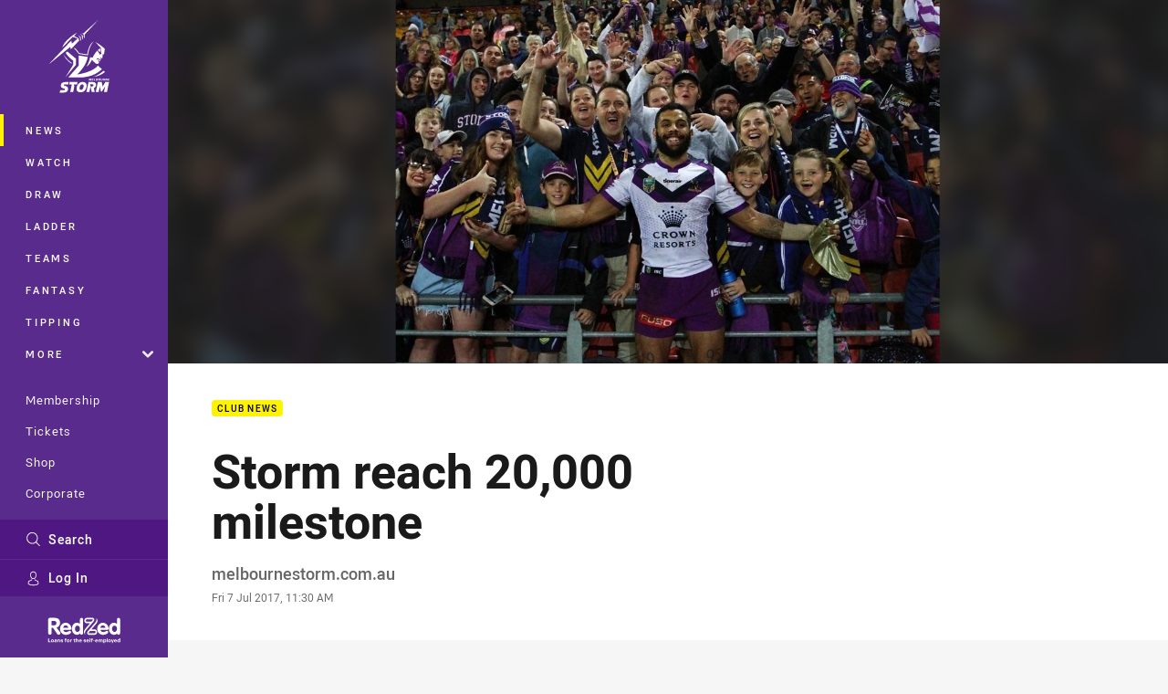

--- FILE ---
content_type: text/html; charset=utf-8
request_url: https://www.google.com/recaptcha/api2/aframe
body_size: 183
content:
<!DOCTYPE HTML><html><head><meta http-equiv="content-type" content="text/html; charset=UTF-8"></head><body><script nonce="HwJ-WBd1PdyaQ8_D7sCz5g">/** Anti-fraud and anti-abuse applications only. See google.com/recaptcha */ try{var clients={'sodar':'https://pagead2.googlesyndication.com/pagead/sodar?'};window.addEventListener("message",function(a){try{if(a.source===window.parent){var b=JSON.parse(a.data);var c=clients[b['id']];if(c){var d=document.createElement('img');d.src=c+b['params']+'&rc='+(localStorage.getItem("rc::a")?sessionStorage.getItem("rc::b"):"");window.document.body.appendChild(d);sessionStorage.setItem("rc::e",parseInt(sessionStorage.getItem("rc::e")||0)+1);localStorage.setItem("rc::h",'1768724046644');}}}catch(b){}});window.parent.postMessage("_grecaptcha_ready", "*");}catch(b){}</script></body></html>

--- FILE ---
content_type: image/svg+xml
request_url: https://www.melbournestorm.com.au/siteassets/.lookups/sponsors/dl_heart-logo_magenta_footer.svg?preset=sponsor-small
body_size: 2716
content:
<?xml version="1.0" encoding="utf-8"?>
<!-- Generator: Adobe Illustrator 25.3.1, SVG Export Plug-In . SVG Version: 6.00 Build 0)  -->
<svg version="1.1" id="Layer_1" xmlns="http://www.w3.org/2000/svg" xmlns:xlink="http://www.w3.org/1999/xlink" x="0px" y="0px"
	 viewBox="0 0 566.9 566.9" style="enable-background:new 0 0 566.9 566.9;" xml:space="preserve">
<style type="text/css">
	.st0{fill:#AD0974;}
</style>
<g>
	<path class="st0" d="M281.5,27.3v6.9h-6v6.5h6v20.1c0,1.8,0,5.4,0.3,7.1c0.6,3.6,2.9,7.4,9.9,7.5c2.1,0,3.9-0.3,5.1-0.6
		c4.1-1.3,5.9-4.7,6.4-8.6c0.4,0.8,0.9,1.6,1.5,2.3c2.9,3.6,7.4,6.9,14.5,7c7.9,0,17-4.3,17.7-13.2h-9.6c-0.7,3.9-3.5,6.6-7.5,6.6
		c-6.9,0-9.3-6.7-9.2-12.4h26.9c0-0.2,0.1-2.9,0-4.1c-0.2-4.5-1.2-10.2-4.5-13.7c-3.7-3.9-8.8-5.4-14.2-5.4
		c-12.2,0-18.5,9.7-18.5,20.8c0,2.3,0.3,4.8,1,7.2H297c0,3.6,0.4,7.2-2.6,7.5c-1.7,0.2-2.8-1-2.8-3V40.7h10.1v-6.5h-10.1V23.9
		L281.5,27.3z M319.6,39.6c5.8,0,7.6,6.5,7.7,11.1h-16.5C311.2,45.3,313.2,39.6,319.6,39.6z M273.7,44.9c-0.2-1.6-0.4-2.4-1-3.8
		c-2.8-6.2-8.6-7.9-14.9-7.9c-8.9,0-16.2,3.5-16.5,13.3h10c-0.1-4.2,2.1-7.3,6.5-7.3c6.3,0,7,6.1,6.4,10.9
		c-1.8-0.1-7.5-0.2-11.3,0.1c-3.6,0.3-7.2,1.7-9.2,3.5c-2.6,2.3-4,5.7-4,9.1c0,1.1,0,2.8,1,5.2h-4.5V46.3c0-1.7,0-3.3-0.5-5.5
		c-0.9-3.7-5.6-7.6-11.8-7.6c-5.7,0-9.5,2.4-12.1,7.6v-6.6h-14.7v6.5h5.3v27.4h-5.3v6.4h20.3v-6.4h-4.9V52.7
		c0-5.6,0.5-12.5,7.8-12.5c2.7,0,4.7,1.8,5.4,4.2c0.6,2,0.5,3.6,0.5,5.5v18.1h-4.7v6.4h19.8v-5.4l0,0c1.6,3.3,5.3,6.2,11.4,6.3
		c5.5,0.1,10.3-2.3,12.6-7.4v6.4h14v-6.4H274V50.1C274,48.3,273.9,46.7,273.7,44.9z M255.2,68.9c-3.3,0-5.3-2.5-5.3-5.6
		c0-6.1,4.7-7.4,9.8-7.4h4.8C264.3,61.8,262.5,68.9,255.2,68.9z M440.4,52.4c-0.2-4.5-1.2-10.2-4.5-13.7c-3.7-3.9-8.8-5.4-14.2-5.4
		c-12.2,0-18.5,9.7-18.5,20.8c0,5.1,1.5,10.8,4.4,14.5c2.9,3.6,7.4,6.9,14.5,7c7.9,0,17-4.3,17.7-13.2h-9.6
		c-0.7,3.9-3.5,6.6-7.5,6.6c-6.9,0-9.3-6.7-9.3-12.4h26.9C440.4,56.2,440.5,53.6,440.4,52.4z M413.7,50.6c0.5-5.3,2.5-11.1,8.9-11.1
		c5.8,0,7.6,6.5,7.7,11.1H413.7z M178.2,75.5c12.4,0,19.6-9.3,19.6-21c0-12.2-7-21.2-19.9-21.2c-5.2,0-10.5,2-14.1,5.8
		c-4,4.2-5.3,9.4-5.3,15.1c0,5.2,1.3,10.5,4.6,14.7C166.5,73.1,172.7,75.5,178.2,75.5z M178.2,39.9c3.4,0,5.8,2.2,7.3,5
		c1.5,3,1.8,5.9,1.8,9.2c0,2.8-0.3,6.3-1.4,9c-1.4,3.1-3.9,5.7-7.5,5.7c-3.4,0-6-2.2-7.4-5.1c-1.6-3-1.9-6.1-1.9-9.4
		C169,48.7,170.9,39.9,178.2,39.9z M159.4,74.6v-6.4h-5.2V19.4h-15.3v6.5h5.2v13.4c-2.8-4.2-7.1-6-12-6c-11.7,0-16.4,9.9-16.4,20.2
		c0,8.2,1.5,12.3,3,14.6c2.4,4,6.7,7.2,13.5,7.3c5-0.2,9.2-2.1,12.5-7.3v6.4H159.4z M135.1,68.7c-7.4,0-8.8-8.3-8.8-14.2
		c0-5.8,1.4-14.5,8.9-14.5c3,0,5.7,2,7.1,4.6c1.6,2.7,1.9,6.3,1.9,9.4C144.2,60,142.9,68.7,135.1,68.7z M343.4,68.1v6.4h60.3v-6.4
		h-6.7V40.7h6.9v-6.4h-6.9v-1.5c0-1.3-0.1-3.9,0.8-5.3c0.9-1.4,2.6-2,5.2-2c1.4,0,2.7,0.2,4,0.5V19c-1.5-0.6-3.8-1-5.7-1
		c-3.9,0-7.3,0.6-10.3,3c-3.1,2.4-4.1,6.1-4.1,9.8v3.5h-5.9v6.4h5.9v27.4h-9V34.2h-15.5v6.4h5.4v27.4h-9.2V19.4h-15.2v6.5h5.2v42.3
		H343.4z M378,18.9h-10.1v9.2H378V18.9z M92,343.5c0.6-2.6,3.2-4.6,5.8-4.4c1.8,0.1,3.6,0.2,5.5,0.3c2.6,0.1,21.1,1.2,21.1,1.2
		c2.9,0.1,18.9,0.3,24.6,0.4c-8.6-13-14.4-27.5-14.7-28.5l0-0.1c-4.7-12.2-7.2-24.7-7.5-37c-0.2-21.5,7.1-40.8,21.2-55.7
		c15.6-16.4,38.3-26.2,60.8-26.2c2.5,0,4.9,0.1,7.3,0.3c-1.1,3.1-5.2,13.9-5.2,13.9c-0.2,0.7-0.4,1.3-0.5,1.9
		c-0.6,3.5,1.6,4.7,5.6,2.5l24.4-13.5l40.8-22.5l5.3-3.4c1.7-1,2.6-3.3,1.9-5.1l-2.1-5.1l-18.5-49.4l-7.6-20.3
		c-1.4-3.8-3.5-4.7-5.2-2.6c-0.5,0.6-1,1.5-1.5,2.7c0,0-4.3,11.8-5.6,15.2c-12.5-2.5-25.5-3.7-38.8-3.7
		c-43.2,0-86.7,16.4-119.3,45.1c-36.9,32.4-56.6,76.9-55.6,125.3l0,1c0.9,27.4,8,54.7,21.1,81.1l0,0c0.9,2.2,3.1,6,7.5,13.6
		c5.7,10,10.6,17.6,14.3,22.5c0.8,1.1,1.6,2.2,2.5,3.3c1.1-4.7,10.7-44.7,11.3-47.3C91.2,347.1,91.6,345.3,92,343.5z M362.9,452.7
		c-2.6-0.2-5-2.4-5.3-5.1l-0.6-5.4c-0.3-2.6-3.3-39.2-3.8-44.9c-25.8,21.2-53.6,38.9-75.3,52.6c-28.7-18.1-68.2-43.3-99.6-74.4
		c3.4-3,7.2-6.3,9.8-8.7c1.6-1.4,3.1-2.8,4.6-4.2c2.2-2,2.8-3.7,2-4.8c-0.6-1-2.2-1.5-4.6-1.4c-9.7,0.3-19.4,0.3-29.1,0.3
		c-15.3-0.1-30.6-0.6-45.9-1.1l-6.1-0.2c-2-0.1-4,1.4-4.4,3.4l-1.3,6.4c-3.5,15.8-7.1,31.6-10.8,47.3c-2,8.5-4,17-6.1,25.5
		c-0.5,2.2-0.3,3.7,0.4,4.6c1,1.1,3.1,0.9,5.7-0.8c2-1.3,3.9-2.6,5.8-4c2.9-1.9,6.8-4.7,10.5-7.3c3.7,3.8,7.6,7.7,11.6,11.5
		c38.4,36.5,81.1,65.4,114,86.5c14.1,9,28,18.1,41.3,26.8l2.1,1.4l2.1-1.4c13.3-8.7,27.2-17.8,41.3-26.8
		c28.3-18.1,63.7-42,97.4-71.4c-4.4-0.3-46.8-3.2-49.5-3.4L362.9,452.7z M465.8,149.3c-32.6-28.6-76.1-45.1-119.3-45.1
		c-21.6,0-42.4,3.3-61.9,9.9c2.5,6.9,19.3,51.7,20.2,54.2l1.9,5.1c0.9,2.5-0.2,5.5-2.5,6.8l-4.8,2.6c-2.3,1.3-36.8,20.4-42.1,23.4
		c8.3,5,14.2,10.7,17.2,15.4l1.6,2.4c0.9,1.4,2.4,1.4,3.3,0l1.7-2.4c7.3-11.3,30.8-28.1,65.7-28.1c22.5,0,45.3,9.8,60.8,26.2
		c14.1,14.9,21.4,34.2,21.2,55.7c-0.3,12.3-2.8,24.8-7.5,37l0,0.1c-0.5,1.2-8.9,22.3-20.8,36.7l-0.1,0.2c-4.6,6.1-9.6,12-14.9,17.7
		c-2.9-2.7-6.2-5.7-8.5-7.8l-6.5-6c-0.8-0.7-1.5-1.2-2.2-1.5c-2.2-0.9-3.6,0.7-3.3,4.2l2.5,29l3.9,45.4l0.4,4.3
		c0.2,2,1.9,3.7,3.9,3.9l4.8,0.8l53.3,4l26.9,2c4.6,0.4,5.7-2.1,2.5-5.4l-2.2-2.2l-4.6-4.7c-1.7-1.7-3.9-3.9-6.2-6.1
		c10.6-11.2,20-22.5,28.2-33.9c3.8-5,8.6-12.6,14.4-22.6c4.4-7.7,6.6-11.5,7.5-13.6l0,0c13.1-26.4,20.2-53.7,21.1-81.1l0-1
		C522.5,226.3,502.7,181.7,465.8,149.3z"/>
</g>
</svg>
